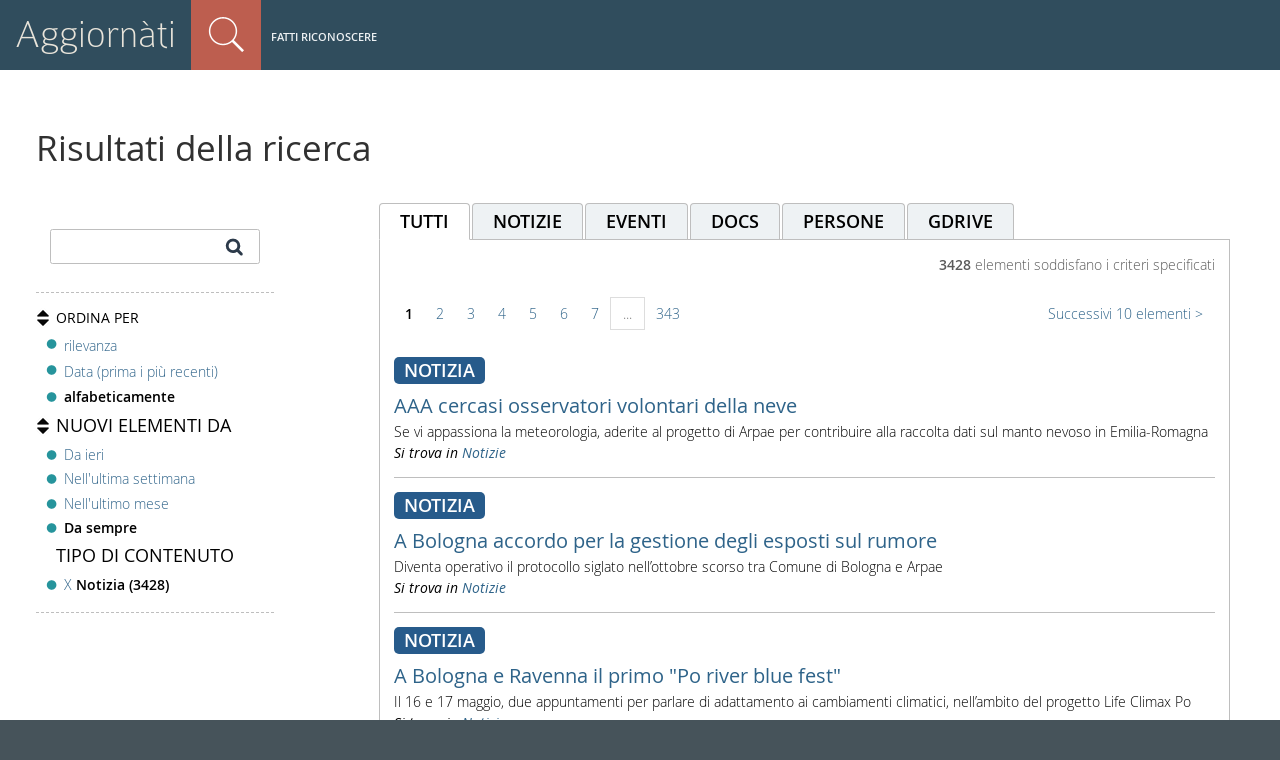

--- FILE ---
content_type: text/html;charset=utf-8
request_url: https://aggiornati.arpae.it/@@search?portal_type=News%20Item&sort_on=sortable_title
body_size: 6440
content:
<!DOCTYPE html>
<html xmlns="http://www.w3.org/1999/xhtml" lang="it" xml:lang="it">
  <head><meta http-equiv="Content-Type" content="text/html; charset=UTF-8" />
    <title>Arpae Emilia-Romagna</title>
  
  <meta content="summary" name="twitter:card" /><meta content="Arpae Emilia-Romagna" property="og:site_name" /><meta content="Arpae Emilia-Romagna" property="og:title" /><meta content="website" property="og:type" /><meta content="" property="og:description" /><meta content="https://aggiornati.arpae.it" property="og:url" /><meta content="https://aggiornati.arpae.it/@@site-logo/logo.svg" property="og:image" /><meta content="image/png" property="og:image:type" /><meta name="viewport" content="width=device-width, initial-scale=1.0" /><meta name="generator" content="Plone - http://plone.com" /><link rel="shortcut icon" type="image/x-icon" href="https://aggiornati.arpae.it/favicon.ico" /><link rel="home" title="Home" href="https://aggiornati.arpae.it" /><link rel="canonical" href="https://aggiornati.arpae.it" /><link rel="alternate" href="https://aggiornati.arpae.it/RSS" title="Arpae - RSS 1.0" type="application/rss+xml" /><link rel="alternate" href="https://aggiornati.arpae.it/rss.xml" title="Arpae - RSS 2.0" type="application/rss+xml" /><link rel="alternate" href="https://aggiornati.arpae.it/atom.xml" title="Arpae - Atom" type="application/rss+xml" /><link rel="search" href="https://aggiornati.arpae.it/it/@@search" title="Cerca nel sito" /><link rel="stylesheet" type="text/css" href="https://aggiornati.arpae.it/++plone++production/++unique++2022-04-21T10:49:30.570022/default.css" data-bundle="production" /><link rel="stylesheet" type="text/css" href="https://aggiornati.arpae.it/++plone++static/++unique++2018-12-21%2010%3A14%3A48/plone-compiled.css" data-bundle="plone" /><link rel="stylesheet" type="text/css" href="https://aggiornati.arpae.it/++plone++rer.bandi.styles/++unique++2019-03-04%2014%3A36%3A22/bandi.css" data-bundle="rer-bandi-bundle" /><link rel="stylesheet" type="text/css" href="https://aggiornati.arpae.it/++resource++redturtle.tiles.management/tiles-management-compiled.css?version=2021-02-02%2015%3A02%3A17.155750" data-bundle="redturtle-tiles-management" /><link rel="stylesheet" type="text/css" href="https://aggiornati.arpae.it/++resource++wildcard-media/components/mediaelement/build/mediaelementplayer.min.css?version=2019-05-08%2009%3A10%3A06" data-bundle="wildcard-media" /><link rel="stylesheet" type="text/css" href="https://aggiornati.arpae.it/++plone++collective.slick/++unique++2018-12-21%2010%3A15%3A18/slick.css" data-bundle="collective-slick" /><link rel="stylesheet" type="text/css" href="https://aggiornati.arpae.it/++plone++static/++unique++2020-01-30%2013%3A55%3A44.214804/plone-legacy-compiled.css" data-bundle="plone-legacy" /><link rel="stylesheet" type="text/css" href="https://aggiornati.arpae.it/++plone++patternslib/++unique++2019-05-09%2017%3A05%3A18/bundle-leaflet-compiled.css" data-bundle="bundle-leaflet" /><link rel="stylesheet" type="text/css" href="https://aggiornati.arpae.it/++plone++collective.expandcollapse.tile/++unique++2019-05-08%2009%3A10%3A18/dist/styles.css" data-bundle="expand-collapse-tile-bundle" /><link rel="stylesheet" type="text/css" href="https://aggiornati.arpae.it/++plone++redturtle-patterns-slider/++unique++2019-05-08%2009%3A12%3A42/build/redturtle-patterns-slider-bundle-compiled.min.css" data-bundle="redturtle-patterns-slider-bundle" /><link rel="stylesheet" href="https://aggiornati.arpae.it/++theme++arpae-plonetheme/dist/theme.min.css?v=20211115-2" /><link rel="stylesheet" href="https://aggiornati.arpae.it/++theme++arpae-plonetheme/aggiornatisocialfooter.css?v=20250320-1" /><script type="text/javascript">PORTAL_URL = 'https://aggiornati.arpae.it';</script><script type="text/javascript" src="https://aggiornati.arpae.it/++plone++production/++unique++2022-04-21T10:49:30.570022/default.js" data-bundle="production"></script><script type="text/javascript" src="https://aggiornati.arpae.it/++plone++static/++unique++2018-12-21%2010%3A14%3A48/plone-compiled.min.js" data-bundle="plone"></script><script type="text/javascript" src="https://aggiornati.arpae.it/++plone++arpae.policy/++unique++2022-11-29%2015%3A44%3A34.209584/scripts/select_schema.min.js" data-bundle="select_schema"></script><script type="text/javascript" src="https://aggiornati.arpae.it/++resource++redturtle.tiles.management/tiles-management-compiled.js?version=2021-02-02%2015%3A02%3A17.155750" data-bundle="redturtle-tiles-management"></script><script type="text/javascript" src="https://aggiornati.arpae.it/++resource++wildcard-media/integration.js?version=2019-05-08%2009%3A10%3A06" data-bundle="wildcard-media"></script><script type="text/javascript" src="https://aggiornati.arpae.it/++plone++collective.slick/++unique++2018-12-21%2010%3A15%3A18/bundle.min.js" data-bundle="collective-slick"></script><script type="text/javascript" src="https://aggiornati.arpae.it/++plone++static/++unique++2020-01-30%2013%3A55%3A44.214804/plone-legacy-compiled.js" data-bundle="plone-legacy"></script><script type="text/javascript" src="https://aggiornati.arpae.it/++plone++patternslib/++unique++2019-05-09%2017%3A05%3A18/bundle-leaflet-compiled.min.js" data-bundle="bundle-leaflet"></script><script type="text/javascript" src="https://aggiornati.arpae.it/++plone++collective.expandcollapse.tile/++unique++2019-05-08%2009%3A10%3A18/dist/expand_collapse_compiled.min.js" data-bundle="expand-collapse-tile-bundle"></script><script type="text/javascript" src="https://aggiornati.arpae.it/++plone++patternslib/++unique++2019-05-09%2017%3A05%3A18/patterns-compiled.min.js" data-bundle="patterns"></script><script type="text/javascript" src="https://aggiornati.arpae.it/++plone++redturtle-patterns-slider/++unique++2019-05-08%2009%3A12%3A42/build/redturtle-patterns-slider-bundle-compiled.js" data-bundle="redturtle-patterns-slider-bundle"></script><script type="text/javascript">
        jQuery(function($){
            if (typeof($.datepicker) != "undefined"){
              $.datepicker.setDefaults(
                jQuery.extend($.datepicker.regional['it'],
                {dateFormat: 'dd/mm/yy'}));
            }
        });
        </script><script src="https://aggiornati.arpae.it/++theme++arpae-plonetheme/dist/theme.min.js"></script></head><body id="visual-portal-wrapper" class="frontend icons-off portaltype-plone-site site-ArpaER template-search thumbs-on userrole-anonymous viewpermission-view" dir="ltr" data-i18ncatalogurl="https://aggiornati.arpae.it/plonejsi18n" data-view-url="https://aggiornati.arpae.it" data-portal-url="https://aggiornati.arpae.it" data-pat-pickadate="{&quot;selectYears&quot;: 200}" data-base-url="https://aggiornati.arpae.it">
    <div id="visual-portal-wrapper-arpae">
    


    <header id="portal-top">
      <div id="portal-personaltools-wrapper-mobile">

<p class="hiddenStructure">Strumenti utente</p>



<ul id="portal-personaltools-mobile">
  <li id="anon-personalbar-mobile">
    
        <a href="https://aggiornati.arpae.it/login" id="personaltools-login" title="Fatti riconoscere">Fatti riconoscere</a>
    
  </li>
</ul>

</div>

<div id="portal-header">
    
<a id="portal-logo" title="Arpae" accesskey="1" href="/aggiornati">
  Aggiornàti
</a>



<dl id="portal-searchbox" class="actionMenuSearch deactivated">

    <dt class="actionMenuHeader">
      <a id="search-button" href="https://aggiornati.arpae.it/@@search">Cerca nel sito</a>
    </dt>
    <dd class="actionMenuContent">
      <form id="searchGadget_form" action="https://aggiornati.arpae.it/@@search">

	
            <input type="hidden" name="advanced_search" value="False" />
            <input type="hidden" name="sort_on" value="" />
            <input type="hidden" name="facet" value="true" />
            <input type="hidden" name="hl" value="true" />
            <input type="hidden" name="facet.field" value="portal_type" />
            <input type="hidden" name="facet.field" value="review_state" />
            
	

          <div class="LSBox">
          <label class="hiddenStructure">Cerca nel sito</label>

          <input name="SearchableText" type="text" size="18" title="Cosa stai cercando?" placeholder="Cosa stai cercando?" accesskey="4" class="searchField" />

          <input class="searchButton" type="submit" value="Cerca" />

          <div class="searchSection">
              <input id="searchbox_currentfolder_only" class="noborder" type="checkbox" name="path" value="/ArpaER" />
              <label for="searchbox_currentfolder_only" style="cursor: pointer">solo nella sezione corrente</label>
          </div>

          <div class="LSResult" id="LSResult"><div class="LSShadow" id="LSShadow"></div></div>
          </div>
      </form>

      <div id="portal-advanced-search" class="hiddenStructure">
          <a href="https://aggiornati.arpae.it/@@search" accesskey="5">Ricerca avanzata…</a>
      </div>
    </dd>
</dl>
<div id="portal-anontools">
  <ul>
    <li>
      
          <a href="https://aggiornati.arpae.it/login" id="personaltools-login" title="Fatti riconoscere">Fatti riconoscere</a>
      
    </li>
  </ul>
</div>


</div>

<div class="contentwellportlets row" id="portlets-in-header">
  
  
  
</div>





    </header>

    <aside id="global_statusmessage">
      

      <div>
      </div>
    </aside>

    <div id="viewlet-above-content">

<div class="contentwellportlets row" id="portlets-above">
  
  
  
</div>


</div>

    <div id="column-wrapper" class="with-no-columns"><div class="column-row"><article id="portal-column-content">

      

      <div>


        

        <article id="content">

          <div id="content-core">

    <form name="searchform" action="@@search" class="searchPage enableAutoFocus" id="searchform">

        <input type="hidden" name="advanced_search" value="False" />
        <input type="hidden" name="sort_on" value="" />
        <input type="hidden" name="facet" value="true" />
        <input type="hidden" name="hl" value="true" />
        <input type="hidden" name="facet.field" value="portal_type" />
        <input type="hidden" name="facet.field" value="review_state" />
        



        <div class="row">

            <div class="cell width-full position-0">
                <h1 class="documentFirstHeading">Risultati della ricerca</h1>
                
		

                
            </div>


            <div class="visualClear"><!-- --></div>
            <div id="search-results-wrapper" class="row">

              
              <div id="portal-column-one" class="cell width-1:4 position-0">

               <fieldset id="search-field" class="noborder">
                    <input name="SearchableText" type="text" size="25" title="Cerca nel sito" value="" />
                    <input class="searchButton allowMultiSubmit" type="submit" value="Cerca" />
                </fieldset>

                <div id="search-filters-btn">
                    <a class="btn btn-default" title="Filters" href="#">
                        <span class="fa fa-filter"></span>
                        <span>Filtri</span>
                    </a>
                </div>

                <div id="search-results-bar">

                    


                    <span id="searchResultsSort" class="facet">
                          <span class="title">Ordina per</span>
                          <span class="options" id="sorting-options">
                              
                              <ul>
                                  <li>
                                      
                                      <a data-sort="relevance" href="https://aggiornati.arpae.it/@@search?portal_type=News%20Item&amp;sort_on=relevance">rilevanza</a>
                                      
                                      
                                  </li>
                                  <li>
                                      
                                      <a data-sort="Date" href="https://aggiornati.arpae.it/@@search?portal_type=News%20Item&amp;sort_on=Date&amp;sort_order=reverse">Data (prima i più recenti)</a>
                                      
                                      
                                  </li>
                                  <li>
                                      
                                      
                                      <strong>alfabeticamente</strong>
                                      
                                  </li>
                              </ul>
                              
                          </span>
                    </span>

                    <span id="searchResultsSince" class="facet">
                        <span class="title">Nuovi elementi da</span>
                        <span class="options" id="filtersince-options">
                            
                            <ul>
                                <li>
                                    
                                        <a data-sort="" href="https://aggiornati.arpae.it/@@search?portal_type=News%20Item&amp;sort_on=sortable_title&amp;since=yesterday">Da ieri</a>
                                        
                                    
                                </li>
                                <li>
                                    
                                        <a data-sort="" href="https://aggiornati.arpae.it/@@search?portal_type=News%20Item&amp;sort_on=sortable_title&amp;since=lastweek">Nell'ultima settimana</a>
                                        
                                    
                                </li>
                                <li>
                                    
                                        <a data-sort="" href="https://aggiornati.arpae.it/@@search?portal_type=News%20Item&amp;sort_on=sortable_title&amp;since=lastmonth">Nell'ultimo mese</a>
                                        
                                    
                                </li>
                                <li>
                                    
                                        
                                        <strong>Da sempre</strong>
                                    
                                </li>
                            </ul>
                            
                        </span>
                    </span>

                    <span id="searchResultsPortalType" class="facet">
                        <span class="title no_arrow">tipo di contenuto</span>
                        <span class="options">
                        <ul>
                            <li>
                                
                                    
			            
                                      <a href="https://aggiornati.arpae.it/@@search?sort_on=sortable_title">X</a>
				      <strong>Notizia (3428)</strong>
			            
                                
                           </li>
                        </ul>
                        </span>

                       

                    </span>

		   

                </div>

                </div>


                
                    <div id="search-results" class="cell width-3:4 position-1:4">

                         <!-- tab -->
                         <div id="search-results-tabs">
                             <ul class="nav nav-tabs">
                               
                               <li class="selected">
                                 <a href="https://aggiornati.arpae.it/@@search?portal_type=News%20Item&amp;sort_on=sortable_title&amp;tab=all"><span>tutti</span>
                                 <span class="badge">3428</span>
                                 </a>
                               </li>
                               
                               <li>
                                 <a href="https://aggiornati.arpae.it/@@search?portal_type=News%20Item&amp;sort_on=sortable_title&amp;tab=news"><span>notizie</span>
                                 <span class="badge">3428</span>
                                 </a>
                               </li>
                               
                               <li>
                                 <a href="https://aggiornati.arpae.it/@@search?portal_type=News%20Item&amp;sort_on=sortable_title&amp;tab=events"><span>eventi</span>
                                 
                                 </a>
                               </li>
                               
                               <li>
                                 <a href="https://aggiornati.arpae.it/@@search?portal_type=News%20Item&amp;sort_on=sortable_title&amp;tab=file"><span>docs</span>
                                 
                                 </a>
                               </li>
                               
                               <li>
                                 <a href="https://aggiornati.arpae.it/@@search?portal_type=News%20Item&amp;sort_on=sortable_title&amp;tab=people"><span>persone</span>
                                 
                                 </a>
                               </li>
                               
			       <li class="gdrive">
			       <a href="https://drive.google.com/drive/search?q=" target="_blank"><span>GDrive</span>
			       </a></li>
                             </ul>
                         </div>

                         <div id="search-results-results">


                        

                        

                        <span><strong id="search-results-number">3428</strong> elementi soddisfano i criteri specificati</span>
                        

    <!-- Navigation -->


  <nav class="pagination">

    <ul>

      
      

      
      

      
      

      
      

      
      <li class="active">
        <span>1</span>
      </li>

      
      <li>
        <a href="https://aggiornati.arpae.it/@@search?portal_type=News%20Item&amp;sort_on=sortable_title&amp;b_start:int=10">2</a>
      </li>
      <li>
        <a href="https://aggiornati.arpae.it/@@search?portal_type=News%20Item&amp;sort_on=sortable_title&amp;b_start:int=20">3</a>
      </li>
      <li>
        <a href="https://aggiornati.arpae.it/@@search?portal_type=News%20Item&amp;sort_on=sortable_title&amp;b_start:int=30">4</a>
      </li>
      <li>
        <a href="https://aggiornati.arpae.it/@@search?portal_type=News%20Item&amp;sort_on=sortable_title&amp;b_start:int=40">5</a>
      </li>
      <li>
        <a href="https://aggiornati.arpae.it/@@search?portal_type=News%20Item&amp;sort_on=sortable_title&amp;b_start:int=50">6</a>
      </li>
      <li>
        <a href="https://aggiornati.arpae.it/@@search?portal_type=News%20Item&amp;sort_on=sortable_title&amp;b_start:int=60">7</a>
      </li>

      
      <li class="disabled">
        <span>...</span>
      </li>

      
      <li class="last">
        <a href="https://aggiornati.arpae.it/@@search?portal_type=News%20Item&amp;sort_on=sortable_title&amp;b_start:int=3420">343</a>
      </li>

      
      <li class="next">
        <a href="https://aggiornati.arpae.it/@@search?portal_type=News%20Item&amp;sort_on=sortable_title&amp;b_start:int=10">
          <span class="label">Successivi 10 elementi</span>
          <span class="arrow"></span>
        </a>
      </li>
    </ul>

  </nav>






                          <dl class="searchResults">
                              
                                



<h3>Notizia</h3>








  

  <section itemscope="" itemtype="http://schema.org/WebPage">
    <dt class="contenttype-news-item">
        
      <a href="https://aggiornati.arpae.it/it/notizie/aaa-osservatori-volontari-della-neve-cercasi" class="state-published">AAA cercasi osservatori volontari della neve</a>
    </dt>
    <dd>
      
      <div>Se vi appassiona la meteorologia, aderite al progetto di Arpae per contribuire alla raccolta dati sul manto nevoso in Emilia-Romagna</div>

          

      <cite class="documentLocation link-location">
          <span>Si trova in</span>
          <span dir="ltr">
              
                  <a href="https://aggiornati.arpae.it/it/notizie">Notizie</a>
                  
               
          </span>

      </cite>

    </dd>
  </section>




                                
                              
                                



<h3>Notizia</h3>








  

  <section itemscope="" itemtype="http://schema.org/WebPage">
    <dt class="contenttype-news-item">
        
      <a href="https://aggiornati.arpae.it/it/notizie/a-bologna-accordo-per-la-gestione-degli-esposti-sul-rumore" class="state-published">A Bologna accordo per la gestione degli esposti sul rumore</a>
    </dt>
    <dd>
      
      <div>Diventa operativo il protocollo  siglato nell’ottobre scorso tra Comune di Bologna e Arpae</div>

          

      <cite class="documentLocation link-location">
          <span>Si trova in</span>
          <span dir="ltr">
              
                  <a href="https://aggiornati.arpae.it/it/notizie">Notizie</a>
                  
               
          </span>

      </cite>

    </dd>
  </section>




                                
                              
                                



<h3>Notizia</h3>








  

  <section itemscope="" itemtype="http://schema.org/WebPage">
    <dt class="contenttype-news-item">
        
      <a href="https://aggiornati.arpae.it/it/notizie/a-bologna-e-ravenna-il-primo-po-river-blue-fest" class="state-published">A Bologna e Ravenna il primo "Po river blue fest"</a>
    </dt>
    <dd>
      
      <div>Il 16 e 17 maggio, due appuntamenti per parlare di adattamento ai cambiamenti climatici, nell’ambito del progetto Life Climax Po</div>

          

      <cite class="documentLocation link-location">
          <span>Si trova in</span>
          <span dir="ltr">
              
                  <a href="https://aggiornati.arpae.it/it/notizie">Notizie</a>
                  
               
          </span>

      </cite>

    </dd>
  </section>




                                
                              
                                



<h3>Notizia</h3>








  

  <section itemscope="" itemtype="http://schema.org/WebPage">
    <dt class="contenttype-news-item">
        
      <a href="https://aggiornati.arpae.it/it/notizie/a-carpi-una-giornata-sull2019importanza-degli-alberi-in-citta" class="state-published">A Carpi una giornata sull’importanza degli alberi in città</a>
    </dt>
    <dd>
      
      <div>Il 19 marzo una mostra, un seminario e la distribuzione di piante per sensibilizzare  i cittadini sull’importanza degli alberi in città</div>

          

      <cite class="documentLocation link-location">
          <span>Si trova in</span>
          <span dir="ltr">
              
                  <a href="https://aggiornati.arpae.it/it/notizie">Notizie</a>
                  
               
          </span>

      </cite>

    </dd>
  </section>




                                
                              
                                



<h3>Notizia</h3>








  

  <section itemscope="" itemtype="http://schema.org/WebPage">
    <dt class="contenttype-news-item">
        
      <a href="https://aggiornati.arpae.it/it/notizie/a-cesena-giovani-boschi-crescono" class="state-published">A Cesena, giovani boschi crescono</a>
    </dt>
    <dd>
      
      <div>Il progetto Green City Cesena e la cura dei cittadini hanno permesso la crescita di un bosco urbano. Un esempio da seguire</div>

          

      <cite class="documentLocation link-location">
          <span>Si trova in</span>
          <span dir="ltr">
              
                  <a href="https://aggiornati.arpae.it/it/notizie">Notizie</a>
                  
               
          </span>

      </cite>

    </dd>
  </section>




                                
                              
                                



<h3>Notizia</h3>








  

  <section itemscope="" itemtype="http://schema.org/WebPage">
    <dt class="contenttype-news-item">
        
      <a href="https://aggiornati.arpae.it/it/notizie/a-cesena-il-summer-camp-dedicato-al-suolo-del-progetto-europeo-loess" class="state-published">A Cesena, il Summer Camp dedicato al suolo del progetto europeo LOESS</a>
    </dt>
    <dd>
      
      <div>Quattro giorni di formazione per 28 studenti, coordinati dal Ceas Controvento, per conoscere e tutelare il suolo</div>

          

      <cite class="documentLocation link-location">
          <span>Si trova in</span>
          <span dir="ltr">
              
                  <a href="https://aggiornati.arpae.it/it/notizie">Notizie</a>
                  
               
          </span>

      </cite>

    </dd>
  </section>




                                
                              
                                



<h3>Notizia</h3>








  

  <section itemscope="" itemtype="http://schema.org/WebPage">
    <dt class="contenttype-news-item">
        
      <a href="https://aggiornati.arpae.it/it/notizie/a-cesena-la-scuola-diventa-laboratorio-per-la-salute-del-suolo" class="state-published">A Cesena la scuola diventa laboratorio per la salute del suolo</a>
    </dt>
    <dd>
      
      <div>Il Ceas Controvento testa gli scenari educativi del progetto europeo LOESS con le scuole del territorio</div>

          

      <cite class="documentLocation link-location">
          <span>Si trova in</span>
          <span dir="ltr">
              
                  <a href="https://aggiornati.arpae.it/it/notizie">Notizie</a>
                  
               
          </span>

      </cite>

    </dd>
  </section>




                                
                              
                                



<h3>Notizia</h3>








  

  <section itemscope="" itemtype="http://schema.org/WebPage">
    <dt class="contenttype-news-item">
        
      <a href="https://aggiornati.arpae.it/it/notizie/a-cesena-2018parla-come-mangi-2019-un-progetto-per-l2019economia-circolare" class="state-published">A Cesena ‘Parla come mangi!’, un progetto per l’economia circolare</a>
    </dt>
    <dd>
      
      <div>Nell'ambito del metaprogetto della rete RES, il 4 maggio una camminata per promuovere la sostenibilità e l’inclusione attraverso il cibo</div>

          

      <cite class="documentLocation link-location">
          <span>Si trova in</span>
          <span dir="ltr">
              
                  <a href="https://aggiornati.arpae.it/it/notizie">Notizie</a>
                  
               
          </span>

      </cite>

    </dd>
  </section>




                                
                              
                                



<h3>Notizia</h3>








  

  <section itemscope="" itemtype="http://schema.org/WebPage">
    <dt class="contenttype-news-item">
        
      <a href="https://aggiornati.arpae.it/it/notizie/acqua-clima-e-salute-al-via-il-progetto-aces" class="state-published">Acqua, clima e salute: al via il progetto Aces</a>
    </dt>
    <dd>
      
      <div>Il 12 giugno a Pescara il kick-off meeting del progetto con capofila la Regione Abruzzo e con Arpae tra i partner</div>

          

      <cite class="documentLocation link-location">
          <span>Si trova in</span>
          <span dir="ltr">
              
                  <a href="https://aggiornati.arpae.it/it/notizie">Notizie</a>
                  
               
          </span>

      </cite>

    </dd>
  </section>




                                
                              
                                



<h3>Notizia</h3>








  

  <section itemscope="" itemtype="http://schema.org/WebPage">
    <dt class="contenttype-news-item">
        
      <a href="https://aggiornati.arpae.it/it/notizie/due-giornate-formative-e-di-confronto-sulle-misure-di-portata" class="state-published">Acqua, due giornate formative sulle misure di portata</a>
    </dt>
    <dd>
      
      <div>Organizzate da Ispra l'1 e 2 dicembre. Buone pratiche a confronto</div>

          

      <cite class="documentLocation link-location">
          <span>Si trova in</span>
          <span dir="ltr">
              
                  <a href="https://aggiornati.arpae.it/it/notizie">Notizie</a>
                  
               
          </span>

      </cite>

    </dd>
  </section>




                                
                              
                          </dl>

                              

    <!-- Navigation -->


  <nav class="pagination">

    <ul>

      
      

      
      

      
      

      
      

      
      <li class="active">
        <span>1</span>
      </li>

      
      <li>
        <a href="https://aggiornati.arpae.it/@@search?portal_type=News%20Item&amp;sort_on=sortable_title&amp;b_start:int=10">2</a>
      </li>
      <li>
        <a href="https://aggiornati.arpae.it/@@search?portal_type=News%20Item&amp;sort_on=sortable_title&amp;b_start:int=20">3</a>
      </li>
      <li>
        <a href="https://aggiornati.arpae.it/@@search?portal_type=News%20Item&amp;sort_on=sortable_title&amp;b_start:int=30">4</a>
      </li>
      <li>
        <a href="https://aggiornati.arpae.it/@@search?portal_type=News%20Item&amp;sort_on=sortable_title&amp;b_start:int=40">5</a>
      </li>
      <li>
        <a href="https://aggiornati.arpae.it/@@search?portal_type=News%20Item&amp;sort_on=sortable_title&amp;b_start:int=50">6</a>
      </li>
      <li>
        <a href="https://aggiornati.arpae.it/@@search?portal_type=News%20Item&amp;sort_on=sortable_title&amp;b_start:int=60">7</a>
      </li>

      
      <li class="disabled">
        <span>...</span>
      </li>

      
      <li class="last">
        <a href="https://aggiornati.arpae.it/@@search?portal_type=News%20Item&amp;sort_on=sortable_title&amp;b_start:int=3420">343</a>
      </li>

      
      <li class="next">
        <a href="https://aggiornati.arpae.it/@@search?portal_type=News%20Item&amp;sort_on=sortable_title&amp;b_start:int=10">
          <span class="label">Successivi 10 elementi</span>
          <span class="arrow"></span>
        </a>
      </li>
    </ul>

  </nav>





                        
                    </div>


                    </div>
                

            </div>
        </div>

        <div class="visualClear"><!-- --></div>
    </form>




  </div>
        </article>

        


      </div>

      
      <footer>
        <div id="viewlet-below-content">

<div class="contentwellportlets row" id="portlets-below">
  
  
  
</div>


</div>
      </footer>
    </article></div></div>



    

    

    
    <footer id="portal-footer-wrapper">
      <div class="contentwellportlets row" id="portlets-footer">
  
  
    <div class="cell FooterPortletManager1 width-1:3 position-0 num-portlets-1">


<div id="portletwrapper-436f6e74656e7457656c6c506f72746c6574732e466f6f746572506f72746c65744d616e61676572310a636f6e746578740a2f4172706145520a616767696f726e617469" class="portletWrapper kssattr-portlethash-436f6e74656e7457656c6c506f72746c6574732e466f6f746572506f72746c65744d616e61676572310a636f6e746578740a2f4172706145520a616767696f726e617469">

<section class="portlet rerPortletAdvancedStatic portletInfoFooter">
    <header class="portletHeader">
      

      <h4 class="portlet-header">
        Aggiornàti
      </h4>

    </header>

    <section class="portletContent">
        <p class="imglink">La intranet collaborativa di <a title="Sito web Arpae" href="http://www.arpae.it" class="external-link" target="_self"><img src="https://aggiornati.arpae.it/immagini/loghi/arpae_logo.png" alt="Logo Arpae" class="image-inline" title="logo Arpae" /></a><br /><strong>Coordinamento editoriale<br /></strong>Area Comunicazione<br />Via Po, 5<br />40139 Bologna (BO)</p>
    </section>

    
</section>
</div>

</div> 
  
    <div class="cell FooterPortletManager2 width-1:3 position-1:3 num-portlets-1">


<div id="portletwrapper-436f6e74656e7457656c6c506f72746c6574732e466f6f746572506f72746c65744d616e61676572320a636f6e746578740a2f4172706145520a73657276652d616975746f" class="portletWrapper kssattr-portlethash-436f6e74656e7457656c6c506f72746c6574732e466f6f746572506f72746c65744d616e61676572320a636f6e746578740a2f4172706145520a73657276652d616975746f">

<section class="portlet rerPortletAdvancedStatic">
    <header class="portletHeader">
      

      <h4 class="portlet-header">
        Scopri l'Agenzia
      </h4>

    </header>

    <section class="portletContent">
        <ul>
<li><a href="https://aggiornati.arpae.it/aggiornati/lavorare-in-arpae/lavorare-in-arpae" class="internal-link" title="Lavorare in Arpae">Lavorare in Arpae</a></li>
<li><a href="https://aggiornati.arpae.it/aggiornati/servizi-on-line/servizi-online" class="internal-link" title="Servizi Online">Servizi Online</a></li>
<li><a href="https://aggiornati.arpae.it/aggiornati/sapere-e-fare" class="internal-link" title="Sapere e fare">Sapere e Fare</a></li>
<li><a href="https://aggiornati.arpae.it/aggiornati/Organizzazione" class="internal-link" title="Organizzazione">Organizzazione</a></li>
<li><a href="https://aggiornati.arpae.it/aggiornati/comunita/lavorare-in-arpae" class="internal-link" title="Comunità">Comunità</a></li>
<li><a href="https://aggiornati.arpae.it/aggiornati/documentazione/docs" class="internal-link" title="Docs">Docs</a></li>
</ul>
    </section>

    
</section>
</div>

</div> 
  
    <div class="cell FooterPortletManager3 width-1:3 position-2:3 num-portlets-1">


<div id="portletwrapper-436f6e74656e7457656c6c506f72746c6574732e466f6f746572506f72746c65744d616e61676572330a636f6e746578740a2f4172706145520a636f6e7461747469" class="portletWrapper kssattr-portlethash-436f6e74656e7457656c6c506f72746c6574732e466f6f746572506f72746c65744d616e61676572330a636f6e746578740a2f4172706145520a636f6e7461747469">

<section class="portlet rerPortletAdvancedStatic">
    <header class="portletHeader">
      

      <h4 class="portlet-header">
        Contatti
      </h4>

    </header>

    <section class="portletContent">
        <p><a href="mailto:comunicazione@arpae.it?subject=Scrivi alla redazione" target="_self" class="email-link" title="Scrivi alla redazione"><i class="far fa-envelope"></i> Scrivi alla redazione</a></p>
<p><a href="https://supporto.arpae.it/otrs/customer.pl" class="email-link external-link" title="Portale aiuto - Supporto tecnico"><i class="fas fa-laptop"></i> Supporto tecnico</a></p>
<div class="social-wrapper">
<p><a href="https://x.com/ArpaER" target="_blank" rel="noopener" title="X Arpae"><i class="socialx"></i></a></p>
<p><a title="You Tube Arpae" href="https://www.youtube.com/channel/UCCMlh614oidOkq-HNSa9RVA/featured" target="_blank" rel="noopener" class="yt"><i class="fab fa-youtube"></i></a></p>
<p><a title="Linkedin Arpae" href="https://it.linkedin.com/company/arpae-emilia-romagna" target="_blank" rel="noopener" class="in"><i class="fab fa-linkedin-in"></i></a></p>
<p><a title="Instagram Arpae" href="https://www.instagram.com/arpaeemiliaromagna/" target="_blank" rel="noopener" class="ig"><i class="fab fa-instagram"></i></a></p>
</div>
    </section>

    
</section>
</div>

</div> 
  
  
</div>



<!-- Matomo -->
<script>
  var _paq = window._paq = window._paq || [];
  /* tracker methods like "setCustomDimension" should be called before "trackPageView" */
  _paq.push(['trackPageView']);
  _paq.push(['enableLinkTracking']);
  (function() {
    var u="//analytics.arpae.it/";
    _paq.push(['setTrackerUrl', u+'matomo.php']);
    _paq.push(['setSiteId', '5']);
    var d=document, g=d.createElement('script'), s=d.getElementsByTagName('script')[0];
    g.async=true; g.src=u+'matomo.js'; s.parentNode.insertBefore(g,s);
  })();
</script>
<!-- End Matomo Code -->
    </footer>
    </div>
  </body></html>